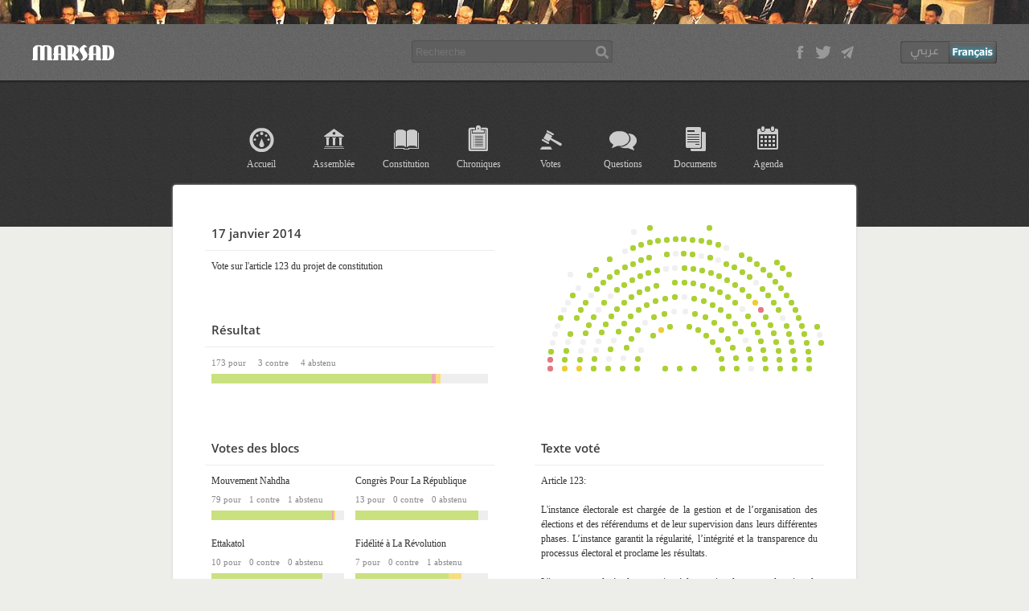

--- FILE ---
content_type: text/html; charset=utf-8
request_url: https://anc.majles.marsad.tn/fr/vote/52dbc0a012bdaa5cd4a07d1d
body_size: 10913
content:
<!DOCTYPE html>
<html xmlns="http://www.w3.org/1999/xhtml" xmlns:og="http://ogp.me/ns#" lang="fr">
<head>
    
<title>Vote sur l&#39;article 123 du projet de constitution</title>
<meta property="og:title" content="Vote sur l&#39;article 123 du projet de constitution"/>
<meta property="og:image" content="https://anc.majles.marsad.tn/static/images/mtar9a.png"/>

    
    <meta http-equiv="Content-Type" content="text/html; charset=UTF-8">
    <meta property="og:url" content="https://anc.majles.marsad.tn/fr/vote/52dbc0a012bdaa5cd4a07d1d" />
    <meta property="og:site_name" content="Marsad" />
    <link rel="shortcut icon" href="/static/images/favicon.ico"/>
    <link rel="stylesheet" type="text/css" href="/static/5/base.css"/>
    <script type="text/javascript" src="/static/5/jquery-2.0.2.min.js"></script>
    
    
    <script type="text/javascript">
    var _gaq = _gaq || [];
    _gaq.push(['_setAccount', 'UA-31210050-1']);
    _gaq.push(['_trackPageview']);
    (function() {
    var ga = document.createElement('script');
    ga.type = 'text/javascript'; ga.async = true;
    ga.src = ('https:' == document.location.protocol ? 'https://ssl' : 'http://www') + '.google-analytics.com/ga.js';
    var s = document.getElementsByTagName('script')[0];
    s.parentNode.insertBefore(ga, s);
    })();
    </script>
    
    
    
<script type="text/javascript" src="/static/5/vote.3.js"></script>
<link rel="stylesheet" type="text/css" href="/static/5/vote.3.css"/>

</head>

<body class="fr">

    <div id="darkshadow"></div>
    <div id="hemi-slice"></div>

    <div id="back">

        <div id="branding">
            <a class="float" id="logo" href="/fr/anc"></a>

            <div class="floati">
                <div id="social" class="float">
                    <a target="_blank" class="facebook float" href="https://www.facebook.com/AlBawsala"></a>
                    <a target="_blank" class="twitter float" href="https://twitter.com/AlBawsalaTN"></a>
                    <a target="_blank" class="contact float" href="mailto:contact@albawsala.com"></a>
                </div>
                
                <div id="langs" class="float">
                
                    <a class="float arabe" href="/vote/52dbc0a012bdaa5cd4a07d1d"></a>
                    <span class="float francais"></span>
                
                </div>
            </div>

            <form class="floati" style="margin:15px 170px 0" method="GET" action="/fr/search">
                <input id="recherche" type="text" name="q" placeholder="Recherche" autocomplete="off">
            </form>
        </div>

        <div class="wrapper">
        <div id="menu" class="vote">
            <a href="/fr/anc" class="float menu-home">Accueil</a>
            <a href="/fr/assemblee" class="float menu-assemblee">Assemblée</a>
            <a href="/fr/constitution" class="float menu-constitution">Constitution</a>
            <a href="/fr/chroniques" class="float menu-chroniques">Chroniques</a>
            <a href="/fr/votes" class="float menu-votes">Votes</a>
            <a href="/fr/questions" class="float menu-dialogues">Questions</a>
            <a href="/fr/docs" class="float menu-docs">Documents</a>
            <a href="/fr/agenda" class="float menu-agenda">Agenda</a>
        </div>
        
<div id="main">
	
	<div id="popup">
		<a href="#" class="floati btn-close"></a>
	</div>

	<div class="float half-col">
		<h3>17 janvier 2014</h3>
		<div>Vote sur l&#39;article 123 du projet de constitution</div>
		
	</div>

	
	<div id="assemblee" class="floati">
		<a href="#popup" class="zoom"></a>
	</div>
	

	<div id="resultats" class="clearfloat top-40">
		<h3>Résultat</h3>
		<div class="clearfloat result-labels grey small">
			<span class="float right-15">173 pour</span>
			<span class="float right-15">3 contre</span>
			<span class="float">4 abstenu</span>
		</div>
		<div class="clearfloat result-bar">
			<span class="float pour" style="width:79.7235023041%;"></span>
			<span class="float contre" style="width:1.38248847926%;"></span>
			<span class="float abstenu" style="width:1.84331797235%;"></span>
		</div>
	</div>

	
	<div class="clearfloat full top-60">
		<div class="float half-col">
			<h3>Votes des blocs</h3>
			<div id="stats">
				
				<div class="float ">
					<a href="#" class="float groupe">Mouvement Nahdha</a>
					<a href="#" class="float left-10 reset">[x]</a>
					<div class="clearfloat stat-vals">
						<span class="float right-10">79 pour</span>
						<span class="float right-10">1 contre</span>
						<span class="float">1 abstenu</span>
					</div>
					<div class="clearfloat stat-bar">
						<span class="float stat-pour" style="width:90.8045977011%"></span>
						<span class="float stat-contre" style="width:1.14942528736%"></span>
						<span class="float stat-abstenu" style="width:1.14942528736%"></span>
					</div>
				</div>
				
				<div class="floati">
					<a href="#" class="float groupe">Congrès Pour La République</a>
					<a href="#" class="float left-10 reset">[x]</a>
					<div class="clearfloat stat-vals">
						<span class="float right-10">13 pour</span>
						<span class="float right-10">0 contre</span>
						<span class="float">0 abstenu</span>
					</div>
					<div class="clearfloat stat-bar">
						<span class="float stat-pour" style="width:92.8571428571%"></span>
						<span class="float stat-contre" style="width:0.0%"></span>
						<span class="float stat-abstenu" style="width:0.0%"></span>
					</div>
				</div>
				
				<div class="float ">
					<a href="#" class="float groupe">Ettakatol</a>
					<a href="#" class="float left-10 reset">[x]</a>
					<div class="clearfloat stat-vals">
						<span class="float right-10">10 pour</span>
						<span class="float right-10">0 contre</span>
						<span class="float">0 abstenu</span>
					</div>
					<div class="clearfloat stat-bar">
						<span class="float stat-pour" style="width:83.3333333333%"></span>
						<span class="float stat-contre" style="width:0.0%"></span>
						<span class="float stat-abstenu" style="width:0.0%"></span>
					</div>
				</div>
				
				<div class="floati">
					<a href="#" class="float groupe">Fidélité à La Révolution</a>
					<a href="#" class="float left-10 reset">[x]</a>
					<div class="clearfloat stat-vals">
						<span class="float right-10">7 pour</span>
						<span class="float right-10">0 contre</span>
						<span class="float">1 abstenu</span>
					</div>
					<div class="clearfloat stat-bar">
						<span class="float stat-pour" style="width:70.0%"></span>
						<span class="float stat-contre" style="width:0.0%"></span>
						<span class="float stat-abstenu" style="width:10.0%"></span>
					</div>
				</div>
				
				<div class="float ">
					<a href="#" class="float groupe">Alliance Démocratique</a>
					<a href="#" class="float left-10 reset">[x]</a>
					<div class="clearfloat stat-vals">
						<span class="float right-10">8 pour</span>
						<span class="float right-10">0 contre</span>
						<span class="float">0 abstenu</span>
					</div>
					<div class="clearfloat stat-bar">
						<span class="float stat-pour" style="width:80.0%"></span>
						<span class="float stat-contre" style="width:0.0%"></span>
						<span class="float stat-abstenu" style="width:0.0%"></span>
					</div>
				</div>
				
				<div class="floati">
					<a href="#" class="float groupe">Transition Démocratique</a>
					<a href="#" class="float left-10 reset">[x]</a>
					<div class="clearfloat stat-vals">
						<span class="float right-10">11 pour</span>
						<span class="float right-10">0 contre</span>
						<span class="float">0 abstenu</span>
					</div>
					<div class="clearfloat stat-bar">
						<span class="float stat-pour" style="width:78.5714285714%"></span>
						<span class="float stat-contre" style="width:0.0%"></span>
						<span class="float stat-abstenu" style="width:0.0%"></span>
					</div>
				</div>
				
				<div class="float ">
					<a href="#" class="float groupe">Bloc Démocrates</a>
					<a href="#" class="float left-10 reset">[x]</a>
					<div class="clearfloat stat-vals">
						<span class="float right-10">12 pour</span>
						<span class="float right-10">0 contre</span>
						<span class="float">0 abstenu</span>
					</div>
					<div class="clearfloat stat-bar">
						<span class="float stat-pour" style="width:70.5882352941%"></span>
						<span class="float stat-contre" style="width:0.0%"></span>
						<span class="float stat-abstenu" style="width:0.0%"></span>
					</div>
				</div>
				
				<div class="floati">
					<a href="#" class="float groupe">Aucun bloc</a>
					<a href="#" class="float left-10 reset">[x]</a>
					<div class="clearfloat stat-vals">
						<span class="float right-10">33 pour</span>
						<span class="float right-10">2 contre</span>
						<span class="float">2 abstenu</span>
					</div>
					<div class="clearfloat stat-bar">
						<span class="float stat-pour" style="width:62.2641509434%"></span>
						<span class="float stat-contre" style="width:3.77358490566%"></span>
						<span class="float stat-abstenu" style="width:3.77358490566%"></span>
					</div>
				</div>
				
			</div>
		</div>
		<div class="floati half-col ">
			
				<h3>Texte voté</h3>
				<div id="texte"><p style="text-align: justify;">Article 123:</p>
<p style="text-align: justify;">L'instance &eacute;lectorale est charg&eacute;e de la gestion et de l&rsquo;organisation des &eacute;lections et des r&eacute;f&eacute;rendums et de leur supervision dans leurs diff&eacute;rentes phases. L&rsquo;instance garantit la r&eacute;gularit&eacute;, l&rsquo;int&eacute;grit&eacute; et la transparence du processus &eacute;lectoral et proclame les r&eacute;sultats.</p>
<p style="text-align: justify;">L'instance est dot&eacute;e du pouvoir r&eacute;glementaire dans son domaine de comp&eacute;tence.</p>
<p style="text-align: justify;">L&rsquo;instance se compose de neuf membres ind&eacute;pendants, neutres comp&eacute;tents et int&egrave;gres qui effectuent leur mission pour un mandat unique de six ans, avec renouvellement du tiers de ses membres tous les deux ans.</p></div>
			
			<h3 class="top-30">Remarques</h3>
			<div id="remarques" class="floati">
				
				<p class="grey">Si vous avez des remarques ou des rectification à apporter, Contacter nous par <a href="mailto:contact@albawsala.com">Email</a>, <a href="https://twitter.com/AlBawsalaTN">Twitter</a>, <a href="https://www.facebook.com/AlBawsala">Facebook</a>.</p>
			</div>
		</div>
	</div>
	

	
	<div class="clearfloat top-50">
		
		<div id="votants" class="float">
			
				<div class="float votants-pour True" data-choice="pour">
					<h3>Pour</h3>
					
					<a href="/fr/deputes/52bdd52412bdaa7f9b90f157" class="depute False False"
					   id="191"
					   data-groupe="Mouvement Nahdha"
					   data-sexe="H"
					   data-photo="/uploads/images/DSC_0040.thumb50.png"
					>Mohamed Zrig</a>
					
					<a href="/fr/deputes/528d2e937ea2c433c00d3641" class="depute False False"
					   id="46"
					   data-groupe="Aucun bloc"
					   data-sexe="H"
					   data-photo="/uploads/images/Saghraoui.thumb50.png"
					>Fadhel Saghraoui</a>
					
					<a href="/fr/deputes/51caff6d7ea2c47c3f3672ac" class="depute False False"
					   id="259"
					   data-groupe="Ettakatol"
					   data-sexe="H"
					   data-photo="/uploads/images/rahal.thumb50.png"
					>Mohamed Mondher Ben Rahal</a>
					
					<a href="/fr/deputes/514507f4b197de08259e59c2" class="depute False False"
					   id="235"
					   data-groupe="Mouvement Nahdha"
					   data-sexe="F"
					   data-photo="/uploads/images/warda_turki.thumb50.png"
					>Warda Turki</a>
					
					<a href="/fr/deputes/50abb3efb197de0efdf02b8f" class="depute False False"
					   id="208"
					   data-groupe="Ettakatol"
					   data-sexe="F"
					   data-photo="/uploads/images/Nafissa_Marzouki.thumb50.png"
					>Nafissa Marzouki</a>
					
					<a href="/fr/deputes/50093c17b197de15b5000007" class="depute False False"
					   id="273"
					   data-groupe="Aucun bloc"
					   data-sexe="H"
					   data-photo="/uploads/images/khalid_belhaj.thumb50.png"
					>Khalid Belhaj</a>
					
					<a href="/fr/deputes/50093988b197de15b5000005" class="depute False False"
					   id="133"
					   data-groupe="Mouvement Nahdha"
					   data-sexe="H"
					   data-photo="/uploads/images/jamal_bouajaja.thumb50.png"
					>Jamal Bouajaja</a>
					
					<a href="/fr/deputes/4faa8028b197de23e5000006" class="depute False False"
					   id="203"
					   data-groupe="Congrès Pour La République"
					   data-sexe="F"
					   data-photo="/uploads/images/Noura_Ben_Hassine.thumb50.png"
					>Noura Ben Hassen</a>
					
					<a href="/fr/deputes/4faa7f5eb197de23e5000005" class="depute False False"
					   id="110"
					   data-groupe="Congrès Pour La République"
					   data-sexe="H"
					   data-photo="/uploads/images/Bechir_Nefzi_1.thumb50.png"
					>Bechir Nefzi</a>
					
					<a href="/fr/deputes/4f919df2b197de4933000003" class="depute False False"
					   id="276"
					   data-groupe="Mouvement Nahdha"
					   data-sexe="H"
					   data-photo="/uploads/images/Habib_Rebich.thumb50.png"
					>Habib Bribech</a>
					
					<a href="/fr/deputes/4f919d21b197de4933000001" class="depute False False"
					   id="240"
					   data-groupe="Mouvement Nahdha"
					   data-sexe="H"
					   data-photo="/uploads/images/mokhtar_lamouchi.thumb50.png"
					>Mokhtar Lamouchi</a>
					
					<a href="/fr/deputes/4f85977fb197de213c00005b" class="depute False False"
					   id="154"
					   data-groupe="Transition Démocratique"
					   data-sexe="F"
					   data-photo="/uploads/images/Souhir_Dardouri_1.thumb50.png"
					>Souhir Dardouri</a>
					
					<a href="/fr/deputes/4f7f3988b197de213b000003" class="depute False False"
					   id="94"
					   data-groupe="Mouvement Nahdha"
					   data-sexe="H"
					   data-photo="/uploads/images/Kamel_Ben_Romdhane.thumb50.png"
					>Kamel Ben Romdhane</a>
					
					<a href="/fr/deputes/4f798b24b197de7f0c000000" class="depute False False"
					   id="199"
					   data-groupe="Congrès Pour La République"
					   data-sexe="F"
					   data-photo="/uploads/images/Samia_Abbou.thumb50.png"
					>Samia Abbou</a>
					
					<a href="/fr/deputes/4f4fbcf3bd8cb561570000d9" class="depute False False"
					   id="135"
					   data-groupe="Mouvement Nahdha"
					   data-sexe="F"
					   data-photo="/uploads/images/Yamina_Zoghlami.thumb50.png"
					>Yamina Zoghlami</a>
					
					<a href="/fr/deputes/4f4fbcf3bd8cb561570000d8" class="depute False False"
					   id="266"
					   data-groupe="Aucun bloc"
					   data-sexe="H"
					   data-photo="/uploads/images/Wissam_Yassine.thumb50.png"
					>Wissem Yassine</a>
					
					<a href="/fr/deputes/4f4fbcf3bd8cb561570000d7" class="depute False False"
					   id="40"
					   data-groupe="Congrès Pour La République"
					   data-sexe="H"
					   data-photo="/uploads/images/CPR_Haythem_Belgacem.thumb50.png"
					>Haythem Belgacem</a>
					
					<a href="/fr/deputes/4f4fbcf3bd8cb561570000d6" class="depute False False"
					   id="71"
					   data-groupe="Congrès Pour La République"
					   data-sexe="H"
					   data-photo="/uploads/images/Hichem_Ben_Jemaa.thumb50.png"
					>Hichem Ben Jemaa</a>
					
					<a href="/fr/deputes/4f4fbcf3bd8cb561570000d5" class="depute False False"
					   id="120"
					   data-groupe="Aucun bloc"
					   data-sexe="H"
					   data-photo="/uploads/images/Nidhal_Takaddomi_Hichem_Hosni.thumb50.png"
					>Hichem Hosni</a>
					
					<a href="/fr/deputes/4f4fbcf3bd8cb561570000d3" class="depute False False"
					   id="185"
					   data-groupe="Mouvement Nahdha"
					   data-sexe="F"
					   data-photo="/uploads/images/Hajer_Aziz.thumb50.png"
					>Hajer Azaiez</a>
					
					<a href="/fr/deputes/4f4fbcf3bd8cb561570000d2" class="depute False False"
					   id="239"
					   data-groupe="Mouvement Nahdha"
					   data-sexe="F"
					   data-photo="/uploads/images/Hajer_Mnifi.thumb50.png"
					>Hajer Mnifi</a>
					
					<a href="/fr/deputes/4f4fbcf3bd8cb561570000d1" class="depute False False"
					   id="202"
					   data-groupe="Congrès Pour La République"
					   data-sexe="H"
					   data-photo="/uploads/images/Naoufel_Ghribi.thumb50.png"
					>Naoufel Ghribi</a>
					
					<a href="/fr/deputes/4f4fbcf3bd8cb561570000d0" class="depute False False"
					   id="43"
					   data-groupe="Transition Démocratique"
					   data-sexe="H"
					   data-photo="/uploads/images/Noureddine_Mrabti.thumb50.png"
					>Noureddine Mrabti</a>
					
					<a href="/fr/deputes/4f4fbcf3bd8cb561570000ce" class="depute False False"
					   id="36"
					   data-groupe="Bloc Démocrates"
					   data-sexe="H"
					   data-photo="/uploads/images/Afek_Noomane_fehri.thumb50.png"
					>Noômane Fehri</a>
					
					<a href="/fr/deputes/4f4fbcf3bd8cb561570000cd" class="depute False False"
					   id="250"
					   data-groupe="Fidélité à La Révolution"
					   data-sexe="H"
					   data-photo="/uploads/images/Nizar_Makhloufi.thumb50.png"
					>Nizar Makhloufi</a>
					
					<a href="/fr/deputes/4f4fbcf3bd8cb561570000cc" class="depute False False"
					   id="31"
					   data-groupe="Mouvement Nahdha"
					   data-sexe="F"
					   data-photo="/uploads/images/Najiba_Berioul.thumb50.png"
					>Nejiba Beryoul</a>
					
					<a href="/fr/deputes/4f4fbcf3bd8cb561570000cb" class="depute False False"
					   id="234"
					   data-groupe="Mouvement Nahdha"
					   data-sexe="H"
					   data-photo="/uploads/images/Nejib_Mrad.thumb50.png"
					>Nejib Mrad</a>
					
					<a href="/fr/deputes/4f4fbcf3bd8cb561570000ca" class="depute False False"
					   id="197"
					   data-groupe="Alliance Démocratique"
					   data-sexe="F"
					   data-photo="/uploads/images/Najla_Bourial.thumb50.png"
					>Najla Bourial</a>
					
					<a href="/fr/deputes/4f4fbcf3bd8cb561570000c9" class="depute False False"
					   id="101"
					   data-groupe="Mouvement Nahdha"
					   data-sexe="F"
					   data-photo="/uploads/images/Nabiha_Torjmane.thumb50.png"
					>Nabiha Torjmane</a>
					
					<a href="/fr/deputes/4f4fbcf3bd8cb561570000c8" class="depute False False"
					   id="186"
					   data-groupe="Mouvement Nahdha"
					   data-sexe="F"
					   data-photo="/uploads/images/Nabila_Askri_Snoussi.thumb50.png"
					>Nabila Askri Snoussi</a>
					
					<a href="/fr/deputes/4f4fbcf3bd8cb561570000c7" class="depute False False"
					   id="105"
					   data-groupe="Bloc Démocrates"
					   data-sexe="F"
					   data-photo="/uploads/images/Nadia_Chaabane.thumb50.png"
					>Nadia Chaabane</a>
					
					<a href="/fr/deputes/4f4fbcf3bd8cb561570000c6" class="depute False False"
					   id="96"
					   data-groupe="Mouvement Nahdha"
					   data-sexe="H"
					   data-photo="/uploads/images/Ennahdha_Neji_Jmal.thumb50.png"
					>Neji Jmal</a>
					
					<a href="/fr/deputes/4f4fbcf3bd8cb561570000c5" class="depute False False"
					   id="281"
					   data-groupe="Aucun bloc"
					   data-sexe="F"
					   data-photo="/uploads/images/Maya_Jribi.thumb50.png"
					>Maya Jeribi</a>
					
					<a href="/fr/deputes/4f4fbcf3bd8cb561570000c3" class="depute False False"
					   id="189"
					   data-groupe="Mouvement Nahdha"
					   data-sexe="F"
					   data-photo="/uploads/images/Ennahdha_Mounira_Amri.thumb50.png"
					>Mounira Omri</a>
					
					<a href="/fr/deputes/4f4fbcf3bd8cb561570000c2" class="depute False False"
					   id="63"
					   data-groupe="Mouvement Nahdha"
					   data-sexe="H"
					   data-photo="/uploads/images/Mounir_Ben_Hnia.thumb50.png"
					>Mounir Ben Hnia</a>
					
					<a href="/fr/deputes/4f4fbcf3bd8cb561570000c1" class="depute False False"
					   id="226"
					   data-groupe="Mouvement Nahdha"
					   data-sexe="F"
					   data-photo="/uploads/images/Monia_Gasri.thumb50.png"
					>Monia Gasri</a>
					
					<a href="/fr/deputes/4f4fbcf3bd8cb561570000c0" class="depute False False"
					   id="5"
					   data-groupe="Mouvement Nahdha"
					   data-sexe="F"
					   data-photo="/uploads/images/Monia_Ibrahim.thumb50.png"
					>Monia Ibrahim</a>
					
					<a href="/fr/deputes/4f4fbcf3bd8cb561570000bf" class="depute False False"
					   id="119"
					   data-groupe="Aucun bloc"
					   data-sexe="F"
					   data-photo="/uploads/images/Mouna_Ben_Nasr.thumb50.png"
					>Mouna Ben Nasr</a>
					
					<a href="/fr/deputes/4f4fbcf3bd8cb561570000be" class="depute False False"
					   id="249"
					   data-groupe="Bloc Démocrates"
					   data-sexe="H"
					   data-photo="/uploads/images/Wataniyoun_Monji_Rahoui.thumb50.png"
					>Mongi Rahoui</a>
					
					<a href="/fr/deputes/4f4fbcf3bd8cb561570000bd" class="depute False False"
					   id="236"
					   data-groupe="Mouvement Nahdha"
					   data-sexe="F"
					   data-photo="/uploads/images/Moufida_Marzouki.thumb50.png"
					>Moufida Marzouki</a>
					
					<a href="/fr/deputes/4f4fbcf3bd8cb561570000bb" class="depute False False"
					   id="293"
					   data-groupe="Ettakatol"
					   data-sexe="H"
					   data-photo="/uploads/images/Mustapha_Ben_Jaafar.thumb50.png"
					>Mustapha Ben Jaafar</a>
					
					<a href="/fr/deputes/4f4fbcf3bd8cb561570000ba" class="depute False False"
					   id="217"
					   data-groupe="Aucun bloc"
					   data-sexe="H"
					   data-photo="/uploads/images/Chaab_Mourad_Amdouni.thumb50.png"
					>Mourad Amdouni</a>
					
					<a href="/fr/deputes/4f4fbcf3bd8cb561570000b9" class="depute False False"
					   id="67"
					   data-groupe="Alliance Démocratique"
					   data-sexe="H"
					   data-photo="/uploads/images/PDP_Mahmoud_Baroud.thumb50.png"
					>Mahmoud Baroudi</a>
					
					<a href="/fr/deputes/4f4fbcf3bd8cb561570000b8" class="depute False False"
					   id="228"
					   data-groupe="Mouvement Nahdha"
					   data-sexe="H"
					   data-photo="/uploads/images/Mahmoud_Gouiaa.thumb50.png"
					>Mahmoud Gouiaa</a>
					
					<a href="/fr/deputes/4f4fbcf3bd8cb561570000b7" class="depute False False"
					   id="212"
					   data-groupe="Aucun bloc"
					   data-sexe="H"
					   data-photo="/uploads/images/Nizar_Kacem.thumb50.png"
					>Mohamed Nizar Kacem</a>
					
					<a href="/fr/deputes/4f4fbcf3bd8cb561570000b6" class="depute False False"
					   id="17"
					   data-groupe="Aucun bloc"
					   data-sexe="H"
					   data-photo="/uploads/images/Indep_Amal_Nejib_Hosni.thumb50.png"
					>Mohamed Nejib Hosni</a>
					
					<a href="/fr/deputes/4f4fbcf3bd8cb561570000b3" class="depute False False"
					   id="282"
					   data-groupe="Aucun bloc"
					   data-sexe="H"
					   data-photo="/uploads/images/Mohamed_Ali_Nasri.thumb50.png"
					>Mohamed Ali Nasri</a>
					
					<a href="/fr/deputes/4f4fbcf3bd8cb561570000b2" class="depute False False"
					   id="211"
					   data-groupe="Aucun bloc"
					   data-sexe="H"
					   data-photo="/uploads/images/Abdelmonem_Krir.thumb50.png"
					>Mohamed Abdelmonem Krir</a>
					
					<a href="/fr/deputes/4f4fbcf3bd8cb561570000af" class="depute False False"
					   id="263"
					   data-groupe="Aucun bloc"
					   data-sexe="H"
					   data-photo="/uploads/images/FDTL_Mohamed_Alouch.thumb50.png"
					>Mohamed Allouch</a>
					
					<a href="/fr/deputes/4f4fbcf3bd8cb561570000ae" class="depute False False"
					   id="145"
					   data-groupe="Aucun bloc"
					   data-sexe="H"
					   data-photo="/uploads/images/Mohamed_Khila.thumb50.png"
					>Mohamed Nejib Khila</a>
					
					<a href="/fr/deputes/4f4fbcf3bd8cb561570000ad" class="depute False False"
					   id="196"
					   data-groupe="Alliance Démocratique"
					   data-sexe="H"
					   data-photo="/uploads/images/Mohamed_Gahbich.thumb50.png"
					>Mohamed Gahbich</a>
					
					<a href="/fr/deputes/4f4fbcf3bd8cb561570000ac" class="depute False False"
					   id="278"
					   data-groupe="Mouvement Nahdha"
					   data-sexe="H"
					   data-photo="/uploads/images/Ennahdha_Mohamed_Sghair.thumb50.png"
					>Mohamed Essghaier</a>
					
					<a href="/fr/deputes/4f4fbcf3bd8cb561570000aa" class="depute False False"
					   id="244"
					   data-groupe="Aucun bloc"
					   data-sexe="H"
					   data-photo="/uploads/images/Mahmoud_El_may.thumb50.png"
					>Mahmoud El May</a>
					
					<a href="/fr/deputes/4f4fbcf3bd8cb561570000a9" class="depute False False"
					   id="10"
					   data-groupe="Alliance Démocratique"
					   data-sexe="H"
					   data-photo="/uploads/images/mohamed_hamdi.thumb50.png"
					>Mohamed Ben Mabrouk Hamdi</a>
					
					<a href="/fr/deputes/4f4fbcf3bd8cb561570000a7" class="depute False False"
					   id="137"
					   data-groupe="Mouvement Nahdha"
					   data-sexe="H"
					   data-photo="/uploads/images/Mohamed_Saidi.thumb50.png"
					>Mohamed Saidi</a>
					
					<a href="/fr/deputes/4f4fbcf3bd8cb561570000a6" class="depute False False"
					   id="146"
					   data-groupe="Aucun bloc"
					   data-sexe="H"
					   data-photo="/uploads/images/PDP_Mohamed_Neji_Gharsalli.thumb50.png"
					>Mohamed Neji Gharsalli</a>
					
					<a href="/fr/deputes/4f4fbcf3bd8cb561570000a4" class="depute False False"
					   id="246"
					   data-groupe="Alliance Démocratique"
					   data-sexe="H"
					   data-photo="/uploads/images/Moncef_Cheikhrouhou.thumb50.png"
					>Moncef Cheikhrouhou</a>
					
					<a href="/fr/deputes/4f4fbcf3bd8cb561570000a2" class="depute False False"
					   id="109"
					   data-groupe="Fidélité à La Révolution"
					   data-sexe="H"
					   data-photo="/uploads/images/Mohamed_Karray_Jerbi.thumb50.png"
					>Mohamed Karray Jerbi</a>
					
					<a href="/fr/deputes/4f4fbcf3bd8cb561570000a1" class="depute False False"
					   id="69"
					   data-groupe="Bloc Démocrates"
					   data-sexe="H"
					   data-photo="/uploads/images/Fadhel_Moussa.thumb50.png"
					>Mohamed Elarbi Fadhel Moussa</a>
					
					<a href="/fr/deputes/4f4fbcf3bd8cb561570000a0" class="depute False False"
					   id="91"
					   data-groupe="Mouvement Nahdha"
					   data-sexe="H"
					   data-photo="/uploads/images/Mohamed_Tahar_Tlili.thumb50.png"
					>Mohamed Tahar Tlili</a>
					
					<a href="/fr/deputes/4f4fbcf3bd8cb5615700009f" class="depute False False"
					   id="44"
					   data-groupe="Aucun bloc"
					   data-sexe="H"
					   data-photo="/uploads/images/ilahi2.thumb50.png"
					>Mohamed Tahar Ilahi</a>
					
					<a href="/fr/deputes/4f4fbcf3bd8cb5615700009e" class="depute False False"
					   id="162"
					   data-groupe="Transition Démocratique"
					   data-sexe="H"
					   data-photo="/uploads/images/Mohamed_Salah_Chairet.thumb50.png"
					>Mohamed Salah Chairat</a>
					
					<a href="/fr/deputes/4f4fbcf3bd8cb5615700009c" class="depute False False"
					   id="111"
					   data-groupe="Ettakatol"
					   data-sexe="H"
					   data-photo="/uploads/images/Habib_Harguem.thumb50.png"
					>Mohamed Habib Harguem</a>
					
					<a href="/fr/deputes/4f4fbcf3bd8cb5615700009b" class="depute False False"
					   id="229"
					   data-groupe="Mouvement Nahdha"
					   data-sexe="H"
					   data-photo="/uploads/images/Mohsen_Kaabi.thumb50.png"
					>Mohsen Kaabi</a>
					
					<a href="/fr/deputes/4f4fbcf3bd8cb5615700009a" class="depute False False"
					   id="292"
					   data-groupe="Mouvement Nahdha"
					   data-sexe="F"
					   data-photo="/uploads/images/Meherzia_Labidi.thumb50.png"
					>Meherzia Labidi</a>
					
					<a href="/fr/deputes/4f4fbcf3bd8cb56157000099" class="depute False False"
					   id="204"
					   data-groupe="Congrès Pour La République"
					   data-sexe="F"
					   data-photo="/uploads/images/Mabrouka_Mbarek.thumb50.png"
					>Mabrouka Mbarek</a>
					
					<a href="/fr/deputes/4f4fbcf3bd8cb56157000098" class="depute False False"
					   id="78"
					   data-groupe="Fidélité à La Révolution"
					   data-sexe="H"
					   data-photo="/uploads/images/Mabrouk_Hrizi.thumb50.png"
					>Mabrouk Hrizi</a>
					
					<a href="/fr/deputes/4f4fbcf3bd8cb56157000097" class="depute False False"
					   id="99"
					   data-groupe="Mouvement Nahdha"
					   data-sexe="F"
					   data-photo="/uploads/images/Latifa_Habachi.thumb50.png"
					>Latifa Habachi</a>
					
					<a href="/fr/deputes/4f4fbcf3bd8cb56157000096" class="depute False False"
					   id="42"
					   data-groupe="Ettakatol"
					   data-sexe="F"
					   data-photo="/uploads/images/FDTL_Lobna_Jribi.thumb50.png"
					>Lobna Jeribi</a>
					
					<a href="/fr/deputes/4f4fbcf3bd8cb56157000095" class="depute False False"
					   id="6"
					   data-groupe="Mouvement Nahdha"
					   data-sexe="F"
					   data-photo="/uploads/images/Kaouther_Ladhgam_1.thumb50.png"
					>Kaouther Ladgham</a>
					
					<a href="/fr/deputes/4f4fbcf3bd8cb56157000092" class="depute False False"
					   id="165"
					   data-groupe="Aucun bloc"
					   data-sexe="H"
					   data-photo="/uploads/images/Dimokratioun_Echtirakiyoun_Kamal_saadaoui.thumb50.png"
					>Kamel Saadaoui</a>
					
					<a href="/fr/deputes/4f4fbcf3bd8cb56157000091" class="depute False False"
					   id="30"
					   data-groupe="Mouvement Nahdha"
					   data-sexe="F"
					   data-photo="/uploads/images/Kalthoum_Badreddine.thumb50.png"
					>Kalthoum Badreddine</a>
					
					<a href="/fr/deputes/4f4fbcf3bd8cb56157000090" class="depute False False"
					   id="112"
					   data-groupe="Bloc Démocrates"
					   data-sexe="F"
					   data-photo="/uploads/images/Karima-souid.thumb50.png"
					>Karima Souid</a>
					
					<a href="/fr/deputes/4f4fbcf3bd8cb5615700008d" class="depute False False"
					   id="247"
					   data-groupe="Aucun bloc"
					   data-sexe="H"
					   data-photo="/uploads/images/Kais_Mokhtar.thumb50.png"
					>Kais Mokhtar</a>
					
					<a href="/fr/deputes/4f4fbcf3bd8cb5615700008c" class="depute False False"
					   id="74"
					   data-groupe="Aucun bloc"
					   data-sexe="H"
					   data-photo="/uploads/images/Faical_Jadlaoui.thumb50.png"
					>Faiçal Jadlaoui</a>
					
					<a href="/fr/deputes/4f4fbcf3bd8cb5615700008b" class="depute False False"
					   id="194"
					   data-groupe="Bloc Démocrates"
					   data-sexe="H"
					   data-photo="/uploads/images/Indep_Jibha_Foued_Thameur.thumb50.png"
					>Foued Thamer</a>
					
					<a href="/fr/deputes/4f4fbcf3bd8cb5615700008a" class="depute False False"
					   id="187"
					   data-groupe="Mouvement Nahdha"
					   data-sexe="F"
					   data-photo="/uploads/images/Fatouma_Attia.thumb50.png"
					>Fattouma Attia</a>
					
					<a href="/fr/deputes/4f4fbcf3bd8cb56157000089" class="depute False False"
					   id="7"
					   data-groupe="Mouvement Nahdha"
					   data-sexe="F"
					   data-photo="/uploads/images/Fattoum_Lassoued.thumb50.png"
					>Fattoum Lassoued</a>
					
					<a href="/fr/deputes/4f4fbcf3bd8cb56157000088" class="depute False False"
					   id="180"
					   data-groupe="Mouvement Nahdha"
					   data-sexe="F"
					   data-photo="/uploads/images/Farida_Abidi.thumb50.png"
					>Farida Labidi</a>
					
					<a href="/fr/deputes/4f4fbcf3bd8cb56157000085" class="depute False False"
					   id="190"
					   data-groupe="Mouvement Nahdha"
					   data-sexe="H"
					   data-photo="/uploads/images/Fathi_Ayadi.thumb50.png"
					>Fathi Ayadi</a>
					
					<a href="/fr/deputes/4f4fbcf3bd8cb56157000084" class="depute False False"
					   id="270"
					   data-groupe="Aucun bloc"
					   data-sexe="H"
					   data-photo="/uploads/images/PCOT_Fathi_Ltayef.thumb50.png"
					>Fathi Eltaif</a>
					
					<a href="/fr/deputes/4f4fbcf3bd8cb56157000082" class="depute False False"
					   id="73"
					   data-groupe="Aucun bloc"
					   data-sexe="F"
					   data-photo="/uploads/images/Fatma_Gharbi.thumb50.png"
					>Fatma Gharbi</a>
					
					<a href="/fr/deputes/4f4fbcf3bd8cb5615700007e" class="depute False False"
					   id="143"
					   data-groupe="Mouvement Nahdha"
					   data-sexe="H"
					   data-photo="/uploads/images/Ennahdha_Imad_Hammami.thumb50.png"
					>Imed Hammami</a>
					
					<a href="/fr/deputes/4f4fbcf3bd8cb5615700007d" class="depute False False"
					   id="160"
					   data-groupe="Fidélité à La Révolution"
					   data-sexe="H"
					   data-photo="/uploads/images/Ali_Houiji.thumb50.png"
					>Ali Houiji</a>
					
					<a href="/fr/deputes/4f4fbcf3bd8cb5615700007c" class="depute False False"
					   id="182"
					   data-groupe="Mouvement Nahdha"
					   data-sexe="H"
					   data-photo="/uploads/images/Ennahdha_Ali_Fares.thumb50.png"
					>Ali Fares</a>
					
					<a href="/fr/deputes/4f4fbcf3bd8cb5615700007b" class="depute False False"
					   id="205"
					   data-groupe="Bloc Démocrates"
					   data-sexe="H"
					   data-photo="/uploads/images/Ali_Belchrifa.thumb50.png"
					>Ali Bechrifa</a>
					
					<a href="/fr/deputes/4f4fbcf3bd8cb5615700007a" class="depute False False"
					   id="148"
					   data-groupe="Aucun bloc"
					   data-sexe="H"
					   data-photo="/uploads/images/PDP_issam_Chebbi.thumb50.png"
					>Issam Chebbi</a>
					
					<a href="/fr/deputes/4f4fbcf3bd8cb56157000079" class="depute False False"
					   id="253"
					   data-groupe="Congrès Pour La République"
					   data-sexe="H"
					   data-photo="/uploads/images/CPR_Abdelwahhab_Maatar.thumb50.png"
					>Abdelwahab Maatar</a>
					
					<a href="/fr/deputes/4f4fbcf3bd8cb56157000078" class="depute False False"
					   id="66"
					   data-groupe="Mouvement Nahdha"
					   data-sexe="H"
					   data-photo="/uploads/images/Abdelmajid_Najar.thumb50.png"
					>Abdelmajid Najar</a>
					
					<a href="/fr/deputes/4f4fbcf3bd8cb56157000075" class="depute False False"
					   id="225"
					   data-groupe="Mouvement Nahdha"
					   data-sexe="H"
					   data-photo="/uploads/images/Abdelkader_Kadri.thumb50.png"
					>Abdelkader Kadri</a>
					
					<a href="/fr/deputes/4f4fbcf3bd8cb56157000074" class="depute False False"
					   id="245"
					   data-groupe="Bloc Démocrates"
					   data-sexe="H"
					   data-photo="/uploads/images/Abdelkader_Ben_Khmis.thumb50.png"
					>Abdelkader Ben Khmis</a>
					
					<a href="/fr/deputes/4f4fbcf3bd8cb56157000073" class="depute False False"
					   id="257"
					   data-groupe="Aucun bloc"
					   data-sexe="H"
					   data-photo="/uploads/images/CPR_Abdelaziz_Kotti.thumb50.png"
					>Abdelaziz Kotti</a>
					
					<a href="/fr/deputes/4f4fbcf3bd8cb56157000071" class="depute False False"
					   id="151"
					   data-groupe="Congrès Pour La République"
					   data-sexe="H"
					   data-photo="/uploads/images/CPR_Abdesslam_Chaabane.thumb50.png"
					>Abdessalem Chaabane</a>
					
					<a href="/fr/deputes/4f4fbcf3bd8cb5615700006e" class="depute False False"
					   id="116"
					   data-groupe="Transition Démocratique"
					   data-sexe="H"
					   data-photo="/uploads/images/Dostouri_Jadid_Abderrazak_khalouli.thumb50.png"
					>Abderrazak Khallouli</a>
					
					<a href="/fr/deputes/4f4fbcf3bd8cb5615700006d" class="depute False False"
					   id="260"
					   data-groupe="Ettakatol"
					   data-sexe="H"
					   data-photo="/uploads/images/ladgham.thumb50.png"
					>Abderrahmane Ladgham</a>
					
					<a href="/fr/deputes/4f4fbcf3bd8cb5615700006c" class="depute False False"
					   id="136"
					   data-groupe="Mouvement Nahdha"
					   data-sexe="H"
					   data-photo="/uploads/images/Abdelhalim_Zouari.thumb50.png"
					>Abdelhalim Zouari</a>
					
					<a href="/fr/deputes/4f4fbcf3bd8cb5615700006b" class="depute False False"
					   id="34"
					   data-groupe="Mouvement Nahdha"
					   data-sexe="H"
					   data-photo="/uploads/images/Abdelbasset_Becheikh.thumb50.png"
					>Abdelbasset Becheikh</a>
					
					<a href="/fr/deputes/4f4fbcf3bd8cb5615700006a" class="depute False False"
					   id="134"
					   data-groupe="Mouvement Nahdha"
					   data-sexe="F"
					   data-photo="/uploads/images/Aicha_Dhaouadi.thumb50.png"
					>Aicha Dhaouadi</a>
					
					<a href="/fr/deputes/4f4fbcf3bd8cb56157000069" class="depute False False"
					   id="9"
					   data-groupe="Mouvement Nahdha"
					   data-sexe="H"
					   data-photo="/uploads/images/Ennahdha_Ameur_Larayadh.thumb50.png"
					>Ameur Laraiedh</a>
					
					<a href="/fr/deputes/4f4fbcf3bd8cb56157000068" class="depute False False"
					   id="59"
					   data-groupe="Mouvement Nahdha"
					   data-sexe="H"
					   data-photo="/uploads/images/Adel_Ben_Atia.thumb50.png"
					>Adel Ben Attia</a>
					
					<a href="/fr/deputes/4f4fbcf3bd8cb56157000067" class="depute False False"
					   id="114"
					   data-groupe="Transition Démocratique"
					   data-sexe="H"
					   data-photo="/uploads/images/Tarek_Bouaziz.thumb50.png"
					>Tarek Bouaziz</a>
					
					<a href="/fr/deputes/4f4fbcf3bd8cb56157000066" class="depute False False"
					   id="201"
					   data-groupe="Ettakatol"
					   data-sexe="H"
					   data-photo="/uploads/images/CPR_Tarak_Abidi.thumb50.png"
					>Tarek Labidi</a>
					
					<a href="/fr/deputes/4f4fbcf3bd8cb56157000064" class="depute False False"
					   id="231"
					   data-groupe="Mouvement Nahdha"
					   data-sexe="H"
					   data-photo="/uploads/images/Slaheddine_Lhiba.thumb50.png"
					>Slaheddine Elhiba</a>
					
					<a href="/fr/deputes/4f4fbcf3bd8cb56157000063" class="depute False False"
					   id="248"
					   data-groupe="Bloc Démocrates"
					   data-sexe="H"
					   data-photo="/uploads/images/Slaheddine_Zahaf.thumb50.png"
					>Slaheddine Zahaf</a>
					
					<a href="/fr/deputes/4f4fbcf3bd8cb56157000062" class="depute False False"
					   id="61"
					   data-groupe="Mouvement Nahdha"
					   data-sexe="F"
					   data-photo="/uploads/images/Salha_Ben_Aicha.thumb50.png"
					>Salha Ben Aicha</a>
					
					<a href="/fr/deputes/4f4fbcf3bd8cb5615700005f" class="depute False False"
					   id="243"
					   data-groupe="Alliance Démocratique"
					   data-sexe="H"
					   data-photo="/uploads/images/Chokri_Kastalli.thumb50.png"
					>Chokri Kastalli</a>
					
					<a href="/fr/deputes/4f4fbcf3bd8cb5615700005e" class="depute False False"
					   id="147"
					   data-groupe="Alliance Démocratique"
					   data-sexe="H"
					   data-photo="/uploads/images/Chokri_Yaich.thumb50.png"
					>Chokri Yaich</a>
					
					<a href="/fr/deputes/4f4fbcf3bd8cb5615700005d" class="depute False False"
					   id="92"
					   data-groupe="Mouvement Nahdha"
					   data-sexe="F"
					   data-photo="/uploads/images/Sonia_Toumiya.thumb50.png"
					>Sonia Toumia</a>
					
					<a href="/fr/deputes/4f4fbcf3bd8cb5615700005c" class="depute False False"
					   id="100"
					   data-groupe="Mouvement Nahdha"
					   data-sexe="F"
					   data-photo="/uploads/images/Sana_Haddad.thumb50.png"
					>Sana Haddad</a>
					
					<a href="/fr/deputes/4f4fbcf3bd8cb5615700005b" class="depute False False"
					   id="237"
					   data-groupe="Mouvement Nahdha"
					   data-sexe="F"
					   data-photo="/uploads/images/Sana_Mersni.thumb50.png"
					>Sana Mersni</a>
					
					<a href="/fr/deputes/4f4fbcf3bd8cb56157000057" class="depute False False"
					   id="12"
					   data-groupe="Congrès Pour La République"
					   data-sexe="H"
					   data-photo="/uploads/images/Samir_Ben_Amor.thumb50.png"
					>Samir Ben Amor</a>
					
					<a href="/fr/deputes/4f4fbcf3bd8cb56157000056" class="depute False False"
					   id="277"
					   data-groupe="Mouvement Nahdha"
					   data-sexe="H"
					   data-photo="/uploads/images/Slimane_Hlel.thumb50.png"
					>Slimane Hlal</a>
					
					<a href="/fr/deputes/4f4fbcf3bd8cb56157000055" class="depute False False"
					   id="207"
					   data-groupe="Aucun bloc"
					   data-sexe="H"
					   data-photo="/uploads/images/Slim_Ben_Abdesslem.thumb50.png"
					>Selim Ben Abdessalam</a>
					
					<a href="/fr/deputes/4f4fbcf3bd8cb56157000054" class="depute False False"
					   id="72"
					   data-groupe="Congrès Pour La République"
					   data-sexe="H"
					   data-photo="/uploads/images/Slim_Ben_Hmidane.thumb50.png"
					>Slim Ben Hmidane</a>
					
					<a href="/fr/deputes/4f4fbcf3bd8cb56157000053" class="depute False False"
					   id="156"
					   data-groupe="Bloc Démocrates"
					   data-sexe="F"
					   data-photo="/uploads/images/Selma_Mabrouk.thumb50.png"
					>Salma Hedia Mabrouk</a>
					
					<a href="/fr/deputes/4f4fbcf3bd8cb56157000052" class="depute False False"
					   id="142"
					   data-groupe="Mouvement Nahdha"
					   data-sexe="F"
					   data-photo="/uploads/images/Salma_Sarsout.thumb50.png"
					>Salma Sarsout</a>
					
					<a href="/fr/deputes/4f4fbcf3bd8cb56157000051" class="depute False False"
					   id="11"
					   data-groupe="Bloc Démocrates"
					   data-sexe="F"
					   data-photo="/uploads/images/PDM_Salma_Baccar.thumb50.png"
					>Salma Baccar</a>
					
					<a href="/fr/deputes/4f4fbcf3bd8cb5615700004d" class="depute False False"
					   id="58"
					   data-groupe="Mouvement Nahdha"
					   data-sexe="F"
					   data-photo="/uploads/images/Ennahdha_Souad_Abderrahim.thumb50.png"
					>Souad Abderrahim</a>
					
					<a href="/fr/deputes/4f4fbcf3bd8cb5615700004c" class="depute False False"
					   id="224"
					   data-groupe="Mouvement Nahdha"
					   data-sexe="F"
					   data-photo="/uploads/images/Samia_Ferchichi.thumb50.png"
					>Samia Ferchichi</a>
					
					<a href="/fr/deputes/4f4fbcf3bd8cb5615700004b" class="depute False False"
					   id="132"
					   data-groupe="Mouvement Nahdha"
					   data-sexe="H"
					   data-photo="/uploads/images/Zied_Doulatli.thumb50.png"
					>Zied Doulatli</a>
					
					<a href="/fr/deputes/4f4fbcf3bd8cb56157000049" class="depute False False"
					   id="104"
					   data-groupe="Bloc Démocrates"
					   data-sexe="F"
					   data-photo="/uploads/images/Rim_Mahjoub.thumb50.png"
					>Rim Mahjoub</a>
					
					<a href="/fr/deputes/4f4fbcf3bd8cb56157000047" class="depute False False"
					   id="214"
					   data-groupe="Transition Démocratique"
					   data-sexe="H"
					   data-photo="/uploads/images/Aridha_Romdhane_daghmani.thumb50.png"
					>Romdhane Doghmani</a>
					
					<a href="/fr/deputes/4f4fbcf3bd8cb56157000046" class="depute False False"
					   id="108"
					   data-groupe="Fidélité à La Révolution"
					   data-sexe="H"
					   data-photo="/uploads/images/Rafik_Tlili.thumb50.png"
					>Rafik Tlili</a>
					
					<a href="/fr/deputes/4f4fbcf3bd8cb56157000045" class="depute False False"
					   id="210"
					   data-groupe="Aucun bloc"
					   data-sexe="F"
					   data-photo="/uploads/images/Rabia_Nejlaoui.thumb50.png"
					>Rabiaa Najlaoui</a>
					
					<a href="/fr/deputes/4f4fbcf3bd8cb56157000044" class="depute False False"
					   id="153"
					   data-groupe="Fidélité à La Révolution"
					   data-sexe="H"
					   data-photo="/uploads/images/Rabia_Abdi.thumb50.png"
					>Rabiî Abdi</a>
					
					<a href="/fr/deputes/4f4fbcf3bd8cb56157000043" class="depute False False"
					   id="103"
					   data-groupe="Aucun bloc"
					   data-sexe="H"
					   data-photo="/uploads/images/PDP_Rabah_Khraifi.thumb50.png"
					>Rabeh Khraifi</a>
					
					<a href="/fr/deputes/4f4fbcf3bd8cb56157000042" class="depute False False"
					   id="64"
					   data-groupe="Mouvement Nahdha"
					   data-sexe="F"
					   data-photo="/uploads/images/Dalila_Bouain.thumb50.png"
					>Dalila Bouain</a>
					
					<a href="/fr/deputes/4f4fbcf3bd8cb56157000041" class="depute False False"
					   id="65"
					   data-groupe="Mouvement Nahdha"
					   data-sexe="F"
					   data-photo="/uploads/images/Dalila_Babba.thumb50.png"
					>Dalila Babba</a>
					
					<a href="/fr/deputes/4f4fbcf3bd8cb56157000040" class="depute False False"
					   id="177"
					   data-groupe="Mouvement Nahdha"
					   data-sexe="F"
					   data-photo="/uploads/images/Kheira_Sghiri.thumb50.png"
					>Khira Sghairi</a>
					
					<a href="/fr/deputes/4f4fbcf3bd8cb5615700003f" class="depute False False"
					   id="216"
					   data-groupe="Aucun bloc"
					   data-sexe="H"
					   data-photo="/uploads/images/FDTL_Khmeis_Ksila.thumb50.png"
					>Khmais Ksila</a>
					
					<a href="/fr/deputes/4f4fbcf3bd8cb5615700003d" class="depute False False"
					   id="76"
					   data-groupe="Transition Démocratique"
					   data-sexe="F"
					   data-photo="/uploads/images/Hanene_Sassi.thumb50.png"
					>Hanène Sassi</a>
					
					<a href="/fr/deputes/4f4fbcf3bd8cb5615700003a" class="depute False False"
					   id="227"
					   data-groupe="Mouvement Nahdha"
					   data-sexe="F"
					   data-photo="/uploads/images/Halima_Konni.thumb50.png"
					>Halima Guenni</a>
					
					<a href="/fr/deputes/4f4fbcf3bd8cb56157000039" class="depute False False"
					   id="80"
					   data-groupe="Aucun bloc"
					   data-sexe="H"
					   data-photo="/uploads/images/Hattab_Barkati.thumb50.png"
					>Hattab Barakati</a>
					
					<a href="/fr/deputes/4f4fbcf3bd8cb56157000038" class="depute False False"
					   id="251"
					   data-groupe="Aucun bloc"
					   data-sexe="F"
					   data-photo="/uploads/images/Hasna_Mersit.thumb50.png"
					>Hasna Mersit</a>
					
					<a href="/fr/deputes/4f4fbcf3bd8cb56157000037" class="depute False False"
					   id="158"
					   data-groupe="Aucun bloc"
					   data-sexe="H"
					   data-photo="/uploads/images/Aridha_Hsan_Radhouani.thumb50.png"
					>Hassan Radhouani</a>
					
					<a href="/fr/deputes/4f4fbcf3bd8cb56157000036" class="depute False False"
					   id="102"
					   data-groupe="Mouvement Nahdha"
					   data-sexe="F"
					   data-photo="/uploads/images/Ennahdha_Habiba_Triki.thumb50.png"
					>Habiba Triki</a>
					
					<a href="/fr/deputes/4f4fbcf3bd8cb56157000035" class="depute False False"
					   id="29"
					   data-groupe="Mouvement Nahdha"
					   data-sexe="H"
					   data-photo="/uploads/images/Hafedh_Lassoued.thumb50.png"
					>Hafedh Ibrahim Lassoued</a>
					
					<a href="/fr/deputes/4f4fbcf3bd8cb56157000033" class="depute False False"
					   id="93"
					   data-groupe="Mouvement Nahdha"
					   data-sexe="F"
					   data-photo="/uploads/images/Jawhara_Tiss.thumb50.png"
					>Jawhara Tiss</a>
					
					<a href="/fr/deputes/4f4fbcf3bd8cb56157000032" class="depute False False"
					   id="113"
					   data-groupe="Ettakatol"
					   data-sexe="H"
					   data-photo="/uploads/images/FDTL_Jamel_Touir.thumb50.png"
					>Jamel Touir</a>
					
					<a href="/fr/deputes/4f4fbcf3bd8cb56157000031" class="depute False False"
					   id="155"
					   data-groupe="Alliance Démocratique"
					   data-sexe="H"
					   data-photo="/uploads/images/Jamel_Gargouri.thumb50.png"
					>Jamel Gargouri</a>
					
					<a href="/fr/deputes/4f4fbcf3bd8cb5615700002f" class="depute False False"
					   id="75"
					   data-groupe="Transition Démocratique"
					   data-sexe="H"
					   data-photo="/uploads/images/Jalel_Farhat.thumb50.png"
					>Jalel Farhat</a>
					
					<a href="/fr/deputes/4f4fbcf3bd8cb5615700002e" class="depute False False"
					   id="97"
					   data-groupe="Mouvement Nahdha"
					   data-sexe="F"
					   data-photo="/uploads/images/Ennahdha_Bayya_jaouadi.thumb50.png"
					>Baya Jaouadi</a>
					
					<a href="/fr/deputes/4f4fbcf3bd8cb5615700002d" class="depute False False"
					   id="230"
					   data-groupe="Mouvement Nahdha"
					   data-sexe="H"
					   data-photo="/uploads/images/Bechir_Ellazam.thumb50.png"
					>Bechir Lazzem</a>
					
					<a href="/fr/deputes/4f4fbcf3bd8cb5615700002c" class="depute False False"
					   id="95"
					   data-groupe="Mouvement Nahdha"
					   data-sexe="F"
					   data-photo="/uploads/images/Basma_Jebali.thumb50.png"
					>Basma Jebali</a>
					
					<a href="/fr/deputes/4f4fbcf3bd8cb5615700002b" class="depute False False"
					   id="179"
					   data-groupe="Mouvement Nahdha"
					   data-sexe="H"
					   data-photo="/uploads/images/Badreddine_Abdelkefi.thumb50.png"
					>Badreddine Abdelkafi</a>
					
					<a href="/fr/deputes/4f4fbcf3bd8cb56157000029" class="depute False False"
					   id="62"
					   data-groupe="Mouvement Nahdha"
					   data-sexe="F"
					   data-photo="/uploads/images/Imen_Ben_Mhamed.thumb50.png"
					>Imen Ben Mhamed</a>
					
					<a href="/fr/deputes/4f4fbcf3bd8cb56157000028" class="depute False False"
					   id="106"
					   data-groupe="Aucun bloc"
					   data-sexe="H"
					   data-photo="/uploads/images/PDP_Iyed_Dahmani.thumb50.png"
					>Iyed Dahmani</a>
					
					<a href="/fr/deputes/4f4fbcf3bd8cb56157000027" class="depute False False"
					   id="161"
					   data-groupe="Transition Démocratique"
					   data-sexe="H"
					   data-photo="/uploads/images/Aridha_Anouar_Marzouki.thumb50.png"
					>Anouar Marzouki</a>
					
					<a href="/fr/deputes/4f4fbcf3bd8cb56157000025" class="depute False False"
					   id="181"
					   data-groupe="Mouvement Nahdha"
					   data-sexe="F"
					   data-photo="/uploads/images/Nahdha_Amal_Ghouil.thumb50.png"
					>Amel Ghouil</a>
					
					<a href="/fr/deputes/4f4fbcf3bd8cb56157000024" class="depute False False"
					   id="184"
					   data-groupe="Mouvement Nahdha"
					   data-sexe="F"
					   data-photo="/uploads/images/Nahdha_Amal_Azouz.thumb50.png"
					>Amel Azzouz</a>
					
					<a href="/fr/deputes/4f4fbcf3bd8cb56157000023" class="depute False False"
					   id="35"
					   data-groupe="Mouvement Nahdha"
					   data-sexe="H"
					   data-photo="/uploads/images/Ennahdha_Walid_Bannani.thumb50.png"
					>Walid Bennani</a>
					
					<a href="/fr/deputes/4f4fbcf3bd8cb56157000020" class="depute False False"
					   id="32"
					   data-groupe="Mouvement Nahdha"
					   data-sexe="H"
					   data-photo="/uploads/images/Hedi_Ben_Braham.thumb50.png"
					>Hedi Ben Braham</a>
					
					<a href="/fr/deputes/4f4fbcf3bd8cb5615700001f" class="depute False False"
					   id="233"
					   data-groupe="Mouvement Nahdha"
					   data-sexe="H"
					   data-photo="/uploads/images/Ennahdha_Nafti_Mahdha.thumb50.png"
					>Nafti Mahdhi</a>
					
					<a href="/fr/deputes/4f4fbcf3bd8cb5615700001e" class="depute False False"
					   id="39"
					   data-groupe="Aucun bloc"
					   data-sexe="H"
					   data-photo="/uploads/images/CPR_Ennaser_Brahmi.thumb50.png"
					>Naceur Brahmi</a>
					
					<a href="/fr/deputes/4f4fbcf3bd8cb5615700001d" class="depute False False"
					   id="14"
					   data-groupe="Ettakatol"
					   data-sexe="H"
					   data-photo="/uploads/images/FDTL_Mouldi_Riahi.thumb50.png"
					>Mouldi Riahi</a>
					
					<a href="/fr/deputes/4f4fbcf3bd8cb5615700001a" class="depute False False"
					   id="115"
					   data-groupe="Transition Démocratique"
					   data-sexe="H"
					   data-photo="/uploads/images/Moncef_Cherni.thumb50.png"
					>Moncef Cherni</a>
					
					<a href="/fr/deputes/4f4fbcf3bd8cb56157000019" class="depute False False"
					   id="33"
					   data-groupe="Mouvement Nahdha"
					   data-sexe="H"
					   data-photo="/uploads/images/moez.belhaj.rhouma.thumb50.png"
					>Moez Belhaj Rhouma</a>
					
					<a href="/fr/deputes/4f4fbcf3bd8cb56157000018" class="depute False False"
					   id="131"
					   data-groupe="Mouvement Nahdha"
					   data-sexe="H"
					   data-photo="/uploads/images/Ferjani_Doghmane.thumb50.png"
					>Ferjani Doghmane</a>
					
					<a href="/fr/deputes/4f4fbcf3bd8cb56157000017" class="depute False False"
					   id="294"
					   data-groupe="Ettakatol"
					   data-sexe="H"
					   data-photo="/uploads/images/Larbi_Abid.thumb50.png"
					>Arbi Abid</a>
					
					<a href="/fr/deputes/4f4fbcf3bd8cb56157000015" class="depute False False"
					   id="8"
					   data-groupe="Mouvement Nahdha"
					   data-sexe="H"
					   data-photo="/uploads/images/Ennahdha_Sahbi_Atik.thumb50.png"
					>Sahbi Atig</a>
					
					<a href="/fr/deputes/4f4fbcf3bd8cb56157000014" class="depute False False"
					   id="141"
					   data-groupe="Mouvement Nahdha"
					   data-sexe="H"
					   data-photo="/uploads/images/Sadok_Chourou.thumb50.png"
					>Sadok Chourou</a>
					
					<a href="/fr/deputes/4f4fbcf3bd8cb56157000013" class="depute False False"
					   id="178"
					   data-groupe="Mouvement Nahdha"
					   data-sexe="F"
					   data-photo="/uploads/images/Zohra_Smida.thumb50.png"
					>Zohra Smida</a>
					
					<a href="/fr/deputes/4f4fbcf3bd8cb56157000012" class="depute False False"
					   id="18"
					   data-groupe="Transition Démocratique"
					   data-sexe="H"
					   data-photo="/uploads/images/Aridha_Hosni_Badri.thumb50.png"
					>Hasni Badri</a>
					
					<a href="/fr/deputes/4f4fbcf3bd8cb56157000011" class="depute False False"
					   id="144"
					   data-groupe="Mouvement Nahdha"
					   data-sexe="H"
					   data-photo="/uploads/images/Ennahdha_Habib_Khedr.thumb50.png"
					>Habib Khedher</a>
					
					<a href="/fr/deputes/4f4fbcf3bd8cb56157000010" class="depute False False"
					   id="232"
					   data-groupe="Mouvement Nahdha"
					   data-sexe="H"
					   data-photo="/uploads/images/Ennahdha_Habib_Ellouz.thumb50.png"
					>Habib Ellouz</a>
					
					<a href="/fr/deputes/4f4fbcf3bd8cb5615700000e" class="depute False False"
					   id="140"
					   data-groupe="Mouvement Nahdha"
					   data-sexe="H"
					   data-photo="/uploads/images/Ennahdha_Bachir_Chammem.thumb50.png"
					>Bechir Chammem</a>
					
					<a href="/fr/deputes/4f4fbcf3bd8cb5615700000d" class="depute False False"
					   id="152"
					   data-groupe="Congrès Pour La République"
					   data-sexe="H"
					   data-photo="/uploads/images/Lazhar_Chamli.thumb50.png"
					>Lazhar Chamli</a>
					
					<a href="/fr/deputes/4f4fbcf3bd8cb5615700000c" class="depute False False"
					   id="252"
					   data-groupe="Congrès Pour La République"
					   data-sexe="F"
					   data-photo="/uploads/images/CPR_Ikbal_Msadaa.thumb50.png"
					>Ikbel Msadaa</a>
					
					<a href="/fr/deputes/4f4fbcf3bd8cb5615700000b" class="depute False False"
					   id="275"
					   data-groupe="Mouvement Nahdha"
					   data-sexe="F"
					   data-photo="/uploads/images/Nahdha_Assia_Naffati.thumb50.png"
					>Essia Naffati</a>
					
					<a href="/fr/deputes/4f4fbcf3bd8cb56157000009" class="depute False False"
					   id="192"
					   data-groupe="Mouvement Nahdha"
					   data-sexe="H"
					   data-photo="/uploads/images/Nahdha_Oussama_Al_Saghir.thumb50.png"
					>Oussama Al Saghir</a>
					
					<a href="/fr/deputes/4f4fbcf3bd8cb56157000008" class="depute False False"
					   id="70"
					   data-groupe="Fidélité à La Révolution"
					   data-sexe="H"
					   data-photo="/uploads/images/CPR_Azed_Badi.thumb50.png"
					>Azed Badi</a>
					
					<a href="/fr/deputes/4f4fbcf3bd8cb56157000004" class="depute False False"
					   id="206"
					   data-groupe="Aucun bloc"
					   data-sexe="H"
					   data-photo="/uploads/images/PCOT_Ahmed_Essefi.thumb50.png"
					>Ahmed Essefi</a>
					
					<a href="/fr/deputes/4f4fbcf3bd8cb56157000003" class="depute False False"
					   id="238"
					   data-groupe="Mouvement Nahdha"
					   data-sexe="H"
					   data-photo="/uploads/images/Ennahdha_Ahmed_Mechergui.thumb50.png"
					>Ahmed Mechergui</a>
					
				</div>
			
				<div class="float votants-contre left-30" data-choice="contre">
					<h3>Contre</h3>
					
					<a href="/fr/deputes/4f4fbcf3bd8cb56157000081" class="depute False False"
					   id="272"
					   data-groupe="Aucun bloc"
					   data-sexe="H"
					   data-photo="/uploads/images/Moubedra_Fadhel_Ouj.thumb50.png"
					>Fadhel Elouej</a>
					
					<a href="/fr/deputes/4f4fbcf3bd8cb56157000026" class="depute False False"
					   id="271"
					   data-groupe="Aucun bloc"
					   data-sexe="F"
					   data-photo="/uploads/images/Amira_Marzouk.thumb50.png"
					>Amira Marzouk</a>
					
					<a href="/fr/deputes/4f4fbcf3bd8cb56157000005" class="depute False False"
					   id="138"
					   data-groupe="Mouvement Nahdha"
					   data-sexe="H"
					   data-photo="/uploads/images/Nahdha_Ahmad_Smii_1.thumb50.png"
					>Ahmed Smiai</a>
					
				</div>
			
				<div class="float votants-abstenu left-30" data-choice="abstenu">
					<h3>Abstenu</h3>
					
					<a href="/fr/deputes/4f4fbcf3bd8cb561570000b4" class="depute False False"
					   id="218"
					   data-groupe="Aucun bloc"
					   data-sexe="H"
					   data-photo="/uploads/images/Moubedra_Mohamed_Krayem_Krifa.thumb50.png"
					>Mohamed Karim Krifa</a>
					
					<a href="/fr/deputes/4f4fbcf3bd8cb56157000072" class="depute False False"
					   id="139"
					   data-groupe="Mouvement Nahdha"
					   data-sexe="H"
					   data-photo="/uploads/images/Abdelaziz_Chaabane.thumb50.png"
					>Abdelaziz Chaabane</a>
					
					<a href="/fr/deputes/4f4fbcf3bd8cb5615700006f" class="depute False False"
					   id="13"
					   data-groupe="Fidélité à La Révolution"
					   data-sexe="H"
					   data-photo="/uploads/images/Abderraouf_Ayedi.thumb50.png"
					>Abderraouf Ayadi</a>
					
					<a href="/fr/deputes/4f4fbcf3bd8cb56157000021" class="depute False False"
					   id="166"
					   data-groupe="Aucun bloc"
					   data-sexe="H"
					   data-photo="/uploads/images/Hedi_Chaouech.thumb50.png"
					>Hedi Chaouech</a>
					
				</div>
			
				<div class="float votants-absent left-30" data-choice="absent">
					<h3>Absent</h3>
					
					<a href="/fr/deputes/524d4e027ea2c42e8eceeb46" class="depute False False"
					   id="157"
					   data-groupe="Aucun bloc"
					   data-sexe="F"
					   data-photo="/uploads/images/Manel_Kadri.thumb50.png"
					>Manel Kadri</a>
					
					<a href="/fr/deputes/50093ad2b197de15b5000006" class="depute False False"
					   id="242"
					   data-groupe="Mouvement Nahdha"
					   data-sexe="H"
					   data-photo="/uploads/images/frej_ben_amor.thumb50.png"
					>Frej Ben Amor</a>
					
					<a href="/fr/deputes/4f84a385b197de213c000049" class="depute False False"
					   id="57"
					   data-groupe="Mouvement Nahdha"
					   data-sexe="F"
					   data-photo="/uploads/images/Soulef_Ksantini.thumb50.png"
					>Soulef Ksantini</a>
					
					<a href="/fr/deputes/4f4fbcf3bd8cb561570000d4" class="depute False False"
					   id="98"
					   data-groupe="Mouvement Nahdha"
					   data-sexe="F"
					   data-photo="/uploads/images/Hela_Hammi.thumb50.png"
					>Hela Hammi</a>
					
					<a href="/fr/deputes/4f4fbcf3bd8cb561570000c4" class="depute False False"
					   id="269"
					   data-groupe="Aucun bloc"
					   data-sexe="H"
					   data-photo="/uploads/images/Mouldi_Zidi.thumb50.png"
					>Mouldi Zidi</a>
					
					<a href="/fr/deputes/4f4fbcf3bd8cb561570000bc" class="depute False False"
					   id="265"
					   data-groupe="Transition Démocratique"
					   data-sexe="H"
					   data-photo="/uploads/images/Moez_Kammoun.thumb50.png"
					>Moez Kammoun</a>
					
					<a href="/fr/deputes/4f4fbcf3bd8cb561570000b5" class="depute False False"
					   id="198"
					   data-groupe="Bloc Démocrates"
					   data-sexe="H"
					   data-photo="/uploads/images/Mohamed_Lotfi_Ben_Mesbah.thumb50.png"
					>Mohamed Lotfi Ben Mesbah</a>
					
					<a href="/fr/deputes/4f4fbcf3bd8cb561570000b1" class="depute False False"
					   id="117"
					   data-groupe="Alliance Démocratique"
					   data-sexe="H"
					   data-photo="/uploads/images/Indep_Wafaa_Mohamed_Chafik_Zerguine.thumb50.png"
					>Mohamed Chafik Zorkin</a>
					
					<a href="/fr/deputes/4f4fbcf3bd8cb561570000b0" class="depute False False"
					   id="164"
					   data-groupe="Aucun bloc"
					   data-sexe="H"
					   data-photo="/uploads/images/Mohamed_El_Hamdi.thumb50.png"
					>Mohamed Ben Youssef Hamdi</a>
					
					<a href="/fr/deputes/4f4fbcf3bd8cb56157000094" class="depute False False"
					   id="60"
					   data-groupe="Mouvement Nahdha"
					   data-sexe="H"
					   data-photo="/uploads/images/Kamel_Ben_Amara.thumb50.png"
					>Kamel Ben Amara</a>
					
					<a href="/fr/deputes/4f4fbcf3bd8cb56157000093" class="depute False False"
					   id="188"
					   data-groupe="Mouvement Nahdha"
					   data-sexe="H"
					   data-photo="/uploads/images/Ennahdha_Kamal_Ammar.thumb50.png"
					>Kamel Ammar</a>
					
					<a href="/fr/deputes/4f4fbcf3bd8cb5615700008f" class="depute False False"
					   id="193"
					   data-groupe="Bloc Démocrates"
					   data-sexe="H"
					   data-photo="/uploads/images/Karim_Bouebdelli.thumb50.png"
					>Karim Bouabdelli</a>
					
					<a href="/fr/deputes/4f4fbcf3bd8cb56157000086" class="depute False False"
					   id="274"
					   data-groupe="Aucun bloc"
					   data-sexe="H"
					   data-photo="/uploads/images/Ennahdha_Farah_Nsibi.thumb50.png"
					>Farah Nsibi</a>
					
					<a href="/fr/deputes/4f4fbcf3bd8cb56157000083" class="depute False False"
					   id="79"
					   data-groupe="Aucun bloc"
					   data-sexe="F"
					   data-photo="/uploads/images/Fayza_Kidoussi.thumb50.png"
					>Faiza Kadoussi</a>
					
					<a href="/fr/deputes/4f4fbcf3bd8cb56157000080" class="depute False False"
					   id="150"
					   data-groupe="Congrès Pour La République"
					   data-sexe="H"
					   data-photo="/uploads/images/Omar_Chetoui.thumb50.png"
					>Omar Chetoui</a>
					
					<a href="/fr/deputes/4f4fbcf3bd8cb56157000077" class="depute False False"
					   id="287"
					   data-groupe="Ettakatol"
					   data-sexe="H"
					   data-photo="/uploads/images/FDTL_Abdelatif_Abid.thumb50.png"
					>Abdellatif Abid</a>
					
					<a href="/fr/deputes/4f4fbcf3bd8cb56157000070" class="depute False False"
					   id="16"
					   data-groupe="Fidélité à La Révolution"
					   data-sexe="H"
					   data-photo="/uploads/images/Aridha_Abdessatar_Dhifi.thumb50.png"
					>Abdessattar Dhifi</a>
					
					<a href="/fr/deputes/4f4fbcf3bd8cb56157000065" class="depute False False"
					   id="254"
					   data-groupe="Aucun bloc"
					   data-sexe="H"
					   data-photo="/uploads/images/Dhamir_Mannai.thumb50.png"
					>Dhamir Mannai</a>
					
					<a href="/fr/deputes/4f4fbcf3bd8cb56157000061" class="depute False False"
					   id="262"
					   data-groupe="Aucun bloc"
					   data-sexe="H"
					   data-photo="/uploads/images/FDTL_Salah_Chouaib.thumb50.png"
					>Salah Chouaib</a>
					
					<a href="/fr/deputes/4f4fbcf3bd8cb56157000060" class="depute False False"
					   id="159"
					   data-groupe="Transition Démocratique"
					   data-sexe="H"
					   data-photo="/uploads/images/Chokri_Arfaoui.thumb50.png"
					>Chokri Arfaoui</a>
					
					<a href="/fr/deputes/4f4fbcf3bd8cb5615700005a" class="depute False False"
					   id="68"
					   data-groupe="Bloc Démocrates"
					   data-sexe="F"
					   data-photo="/uploads/images/Afek_Samira_Marii.thumb50.png"
					>Samira Merai</a>
					
					<a href="/fr/deputes/4f4fbcf3bd8cb56157000059" class="depute False False"
					   id="38"
					   data-groupe="Bloc Démocrates"
					   data-sexe="H"
					   data-photo="/uploads/images/PDM_samir_taieb1.thumb50.png"
					>Samir Bettaieb</a>
					
					<a href="/fr/deputes/4f4fbcf3bd8cb56157000050" class="depute False False"
					   id="267"
					   data-groupe="Aucun bloc"
					   data-sexe="H"
					   data-photo="/uploads/images/Said_Kharchoufi.thumb50.png"
					>Said Kharchoufi</a>
					
					<a href="/fr/deputes/4f4fbcf3bd8cb5615700004e" class="depute False False"
					   id="264"
					   data-groupe="Transition Démocratique"
					   data-sexe="H"
					   data-photo="/uploads/images/Saad_Bouaiche.thumb50.png"
					>Saâd Bouaïche</a>
					
					<a href="/fr/deputes/4f4fbcf3bd8cb5615700004a" class="depute False False"
					   id="183"
					   data-groupe="Mouvement Nahdha"
					   data-sexe="H"
					   data-photo="/uploads/images/Ennahdha_Zied_Adhari.thumb50.png"
					>Zied Ladhari</a>
					
					<a href="/fr/deputes/4f4fbcf3bd8cb56157000048" class="depute False False"
					   id="163"
					   data-groupe="Aucun bloc"
					   data-sexe="F"
					   data-photo="/uploads/images/Rim_Thairi.thumb50.png"
					>Rim Thairi</a>
					
					<a href="/fr/deputes/4f4fbcf3bd8cb56157000034" class="depute False False"
					   id="209"
					   data-groupe="Aucun bloc"
					   data-sexe="H"
					   data-photo="/uploads/images/Hatem_Klaii.thumb50.png"
					>Hatem Klaii</a>
					
					<a href="/fr/deputes/4f4fbcf3bd8cb56157000030" class="depute False False"
					   id="41"
					   data-groupe="Ettakatol"
					   data-sexe="H"
					   data-photo="/uploads/images/Jalel_Bouzid.thumb50.png"
					>Jalel Bouzid</a>
					
					<a href="/fr/deputes/4f4fbcf3bd8cb5615700002a" class="depute False False"
					   id="215"
					   data-groupe="Aucun bloc"
					   data-sexe="H"
					   data-photo="/uploads/images/Aymen_Zouaghi.thumb50.png"
					>Aymen Zouaghi</a>
					
					<a href="/fr/deputes/4f4fbcf3bd8cb5615700001c" class="depute False False"
					   id="37"
					   data-groupe="Alliance Démocratique"
					   data-sexe="H"
					   data-photo="/uploads/images/PDP_Mehdi_Ben_Gharbeia.thumb50.png"
					>Mehdi Ben Gharbia</a>
					
					<a href="/fr/deputes/4f4fbcf3bd8cb56157000016" class="depute False False"
					   id="284"
					   data-groupe="Aucun bloc"
					   data-sexe="H"
					   data-photo="/uploads/images/CPR_Tahar_Hmila.thumb50.png"
					>Tahar Hmila</a>
					
					<a href="/fr/deputes/4f4fbcf3bd8cb5615700000f" class="depute False False"
					   id="268"
					   data-groupe="Aucun bloc"
					   data-sexe="H"
					   data-photo="/uploads/images/Jdidi_Essbouii.thumb50.png"
					>Jdidi Essbouîi</a>
					
					<a href="/fr/deputes/4f4fbcf3bd8cb5615700000a" class="depute False False"
					   id="118"
					   data-groupe="Aucun bloc"
					   data-sexe="H"
					   data-photo="/uploads/images/Iskander_Bouallagui.thumb50.png"
					>Iskander Bouallagui</a>
					
					<a href="/fr/deputes/4f4fbcf3bd8cb56157000007" class="depute False False"
					   id="195"
					   data-groupe="Aucun bloc"
					   data-sexe="H"
					   data-photo="/uploads/images/PDP_Ahmed_Nejib_Chebbi.thumb50.png"
					>Ahmed Nejib Chebbi</a>
					
					<a href="/fr/deputes/4f4fbcf3bd8cb56157000006" class="depute False False"
					   id="149"
					   data-groupe="Bloc Démocrates"
					   data-sexe="H"
					   data-photo="/uploads/images/Pole_Ahmed_Brahim.thumb50.png"
					>Ahmed Brahim</a>
					
					<a href="/fr/deputes/4f4fbcf3bd8cb56157000002" class="depute False False"
					   id="45"
					   data-groupe="Aucun bloc"
					   data-sexe="H"
					   data-photo="/uploads/images/Aridha_Ibrahim_Kassas.thumb50.png"
					>Ibrahim Kassas</a>
					
					<a href="/fr/deputes/4f4fbcf3bd8cb56157000001" class="depute False False"
					   id="77"
					   data-groupe="Fidélité à La Révolution"
					   data-sexe="H"
					   data-photo="/uploads/images/Omma_Brahim_Hamdi.thumb50.png"
					>Ibrahim Hamdi</a>
					
				</div>
			
				<div class="floati top-20 votants-excuse left-30" data-choice="excuse">
					<h3>Justifié</h3>
					
				</div>
			
		</div>
	</div>
	

</div>

        </div>

        <div id="footer">
        <div class="wrapper">
            <div class="float footer-column">
                <strong>Marsad</strong>
                <a href="/fr/about" class="clearfloat">Qui Sommes Nous</a>
                <a href="/fr/contact" class="clearfloat">Contact</a>
                <a href="https://twitter.com/AlBawsalaTN" class="clearfloat" target="_blank">Twitter</a>
                <a href="https://www.facebook.com/AlBawsala" class="clearfloat" target="_blank">Facebook</a>
            </div>

            <div class="float footer-column left-50">
                <strong>Rubriques</strong>
                <div class="clearfloat">
                    <a href="/fr/anc">Accueil</a>
                    <a href="/fr/assemblee">Assemblée</a>
                    <a href="/fr/constitution">Constitution</a>
                    <a href="/fr/votes">Votes</a>
                    <a href="/fr/questions">Questions</a>
                    <a href="/fr/docs">Documents</a>
                    <a href="/fr/agenda">Agenda</a>
                    <a href="/fr/chroniques">Chroniques</a>
                </div>
            </div>

            <div class="float footer-column left-50">
                <strong>Pages spéciales</strong>
                
                
                <a href="/fr/loi_antiterroriste/index">
                
                Loi relative à la lutte contre le terrorisme et la répression du blanchiment d’argent</a>
                
                
                <a href="/fr/lfc_2014/index">
                
                Loi de Finances Complémentaire pour l&#39;année 2014</a>
                
                
                <a href="/fr/instance_controle_constitutionnel/index">
                
                Instance Provisoire de Contrôle de la Constitutionnalité des Projets de Loi</a>
                
                
                <a href="/fr/simulation_modes_scrutin">
                
                Simulation de modes de scrutin</a>
                
                
                <a href="/fr/loi_electorale/index">
                
                Loi électorale</a>
                
                
                <a href="/fr/mercato">
                
                Mercato des partis de l&#39;ANC</a>
                
                
                <a href="/fr/budget/2014">
                
                Budget de l&#39;état 2014</a>
                
                
                <a href="/fr/isie/index">
                
                L&#39;Instance Supérieure Indépendante pour les Élections</a>
                
                
                <a href="/fr/1an/index">
                
                1 an à l&#39;assemblée nationale constituante</a>
                
                
                <a href="/fr/budget/2013">
                
                Budget de l&#39;état 2013</a>
                
            </div>

            <a href="http://www.albawsala.com" class="floati" target="_blank">
                <img src="/static/images/logo_albawsala.png"/>
            </a>
        </div>
        </div>

    </div>

</body>
</html>